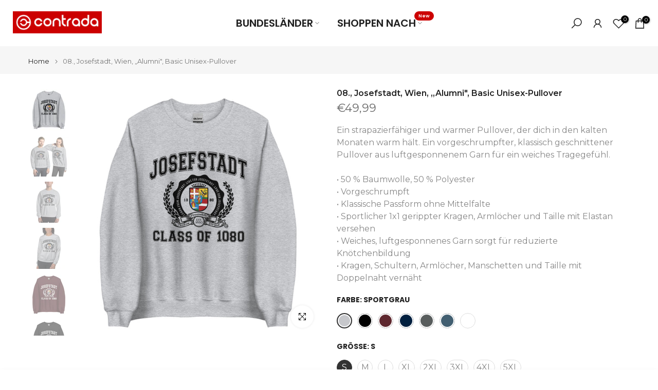

--- FILE ---
content_type: text/css
request_url: https://contrada.at/cdn/shop/t/14/assets/loading.css?v=142436169935756752221753074916
body_size: 50
content:
.t4s-lm-bar--txt{font-size:15px}.t4s-lm-bar--progress{display:block;margin:15px auto 20px;width:250px;height:4px;background-color:var(--border-color);border-radius:5px}.t4s-text-start .t4s-lm-bar--progress{margin-left:0}.t4s-text-end .t4s-lm-bar--progress{margin-right:0}.t4s-lm-bar--progress .t4s-lm-bar--current{width:0;will-change:width;-webkit-transition:width .3s cubic-bezier(.19,1,.22,1);transition:width .3s cubic-bezier(.19,1,.22,1)}.t4s-lm-bar.t4s-btn-color-light .t4s-lm-bar--progress{box-shadow:0 0 2px var(--border-color)}.t4s-lm-bar.t4s-btn-color-light .t4s-lm-bar--current{background:linear-gradient(to right,var(--t4s-light-color),var(--accent-color))}.t4s-lm-bar.t4s-btn-color-dark .t4s-lm-bar--current{background:linear-gradient(to right,var(--t4s-dark-color),var(--accent-color))}.t4s-lm-bar.t4s-btn-color-primary .t4s-lm-bar--current{background:transparent;background:linear-gradient(to right,var(--accent-color),var(--accent-color-hover))}.t4s-lm-bar.t4s-btn-color-custom1 .t4s-lm-bar--current,.t4s-lm-bar.t4s-btn-color-custom2 .t4s-lm-bar--current{background-color:var(--btn-background);background:linear-gradient(to right,var(--btn-background),var(--btn-background-hover))}.t4s-product a.is--loading:before{width:18px;height:18px;border:1px solid;border-color:currentColor;border-top-color:transparent;border-radius:100%;opacity:1;-webkit-animation:.45s linear infinite spin;animation:.45s linear infinite spin;position:absolute;z-index:2;top:0;bottom:0;right:0;left:0;margin:auto;content:""}.t4s-product .t4s-product-btns a.is--loading,.t4s-product .t4s-product-btns2 a.is--loading{pointer-events:none}.t4s-product .t4s-product-btns a.is--loading>span,.t4s-product .t4s-product-btns2 a.is--loading>span{opacity:0;visibility:hidden}.t4s-product a.t4s-pr-wishlist.is--loading,.css_for_wis_app_true .t4s-product .t4s-pr-wishlist.is--loading{--border-cl: var(--wishlist-cl)}.t4s-product .t4s-pr-compare.is--loading{--border-cl: var(--compare-cl)}.t4s-product .t4s-pr-quickview.is--loading{--border-cl: var(--quickview-cl)}.t4s-product .t4s-pr-addtocart.is--loading{--border-cl: var(--atc-cl)}.t4s-pagination-wrapper .t4s-loadmore-btn>span{display:flex;align-items:center}.t4s-pagination-wrapper .t4s-loadmore-btn.is--loading{pointer-events:none;transition:.5s ease 0s}.t4s-pagination-wrapper .t4s-loadmore-btn.is--loading>span,.t4s-pagination-wrapper .t4s-loadmore-btn.is--loading .t4s-btn-icon{opacity:0;visibility:hidden}.t4s-pagination-wrapper .t4s-loadmore-btn .t4s-btn-icon{width:16px;height:28px;fill:currentColor}.t4s-pagination-wrapper .t4s-loadmore-btn .t4s-loadmore-icon{opacity:0;visibility:hidden;position:absolute;z-index:1;top:0;bottom:0;left:0;right:0;margin:auto;transition:.5s ease 0s;max-width:78px}.t4s-pagination-wrapper .t4s-loadmore-btn.is--loading .t4s-loadmore-icon{opacity:1;visibility:visible}body .content--loading{pointer-events:none;position:relative}body .content--loading>*{opacity:.5}body .content--loading:before{position:absolute;content:"";width:100px;height:100px;border:3px solid;border-color:var(--accent-color);border-top-color:#fff;border-radius:100%;opacity:1;-webkit-animation:.45s linear infinite spin;animation:.45s linear infinite spin;z-index:20;top:20%;right:0;left:0;margin:auto}.t4s-prs-footer.t4s-has-btn-none,.t4s-flicky-slider+.t4s-prs-footer.t4s-has-btn-load-more{display:none}
/*# sourceMappingURL=/cdn/shop/t/14/assets/loading.css.map?v=142436169935756752221753074916 */


--- FILE ---
content_type: text/css
request_url: https://contrada.at/cdn/shop/t/14/assets/colors.css?v=22333614056191077241753262961
body_size: 532
content:
.bg_color_black,.bg_color_schwarz,.bg_color_schwarz-heather{--t4s-bg-color: #000000;background:-webkit-linear-gradient(#000000 50%,#000000 50%);background:-o-linear-gradient(#000000 50%,#000000 50%);background:-moz-linear-gradient(#000000 50%,#000000 50%);background:linear-gradient(#000 50% 50%)}.bg_color_blackschwarzschwarz-heather.lazyloaded{background-image:url(/cdn/shop/files/color-swatch_black_100x100_crop_center.jpg?v=1617055106)}.bg_color_dunkles-heather,.bg_color_dark-heather,.bg_color_dunkelgrau,.bg_color_dark-grey-heather,.bg_color_dark-heather-grey-dunkelgrau-heather,.bg_color_dunkelgrau-heather{--t4s-bg-color: #585d5d}.bg_color_navydunkles-navy.lazyloaded{background-image:url(/cdn/shop/files/color-swatch_navy_100x100_crop_center.jpg?v=1617055106)}.bg_color_sport-grey,.bg_color_heather-grau,.bg_color_heather-grey,.bg_color_grau-triblend,.bg_color_sportgrau,.bg_color_athletisch-heather{--t4s-bg-color: #c6c7cb}.bg_color_white,.bg_color_weiss{--t4s-bg-color: #ffffff}.bg_color_oyster{--t4s-bg-color: #e6e0c7}.bg_color_maroon{--t4s-bg-color: #5f282f}.bg_color_indigo-blue{--t4s-bg-color: #425f71}.bg_color_light-pink{--t4s-bg-color: #ffc7d4}.bg_color_kastanienbraun{--t4s-bg-color: #5f282f}.bg_color_indigoblau{--t4s-bg-color: #425f71}.bg_color_hellpink{--t4s-bg-color: #ffc7d4}.nt_label.b-new-b{color:#fff}.bg_color_gold,.bg_color_ganseblumchen{--t4s-bg-color: #ffae19}.bg_color_rot,.bg_color_red{--t4s-bg-color: #b91616}.bg_color_braun,.bg_color_brown{--t4s-bg-color: #391c13}.bg_color_spruce,.bg_color_bottle-green,.bg_color_fichte{--t4s-bg-color: #0f321e}.bg_color_holzkohlenschwarz-triblend,.bg_color_charcoal{--t4s-bg-color: #222222}.bg_color_green,.bg_color_kelly{--t4s-bg-color: #5c9369}.bg_color_hellblau,.bg_color_baby-blue{--t4s-bg-color: #a5bad2}.bg_color_heather-mauve{--t4s-bg-color: #b97b7e}.bg_color_senf,.bg_color_mustard{--t4s-bg-color: #eda027}.bg_color_heather-true-royal{--t4s-bg-color: #536ba7}.bg_color_heather-wald,.bg_color_heather-forest{--t4s-bg-color: #28332e}.bg_color_french-navy{--t4s-bg-color: #222e3b}.bg_color_deep-black{--t4s-bg-color: #0d0d0d}.bg_color_burgundy{--t4s-bg-color: #801f24}.bg_color_dunkles-heather-grau{--t4s-bg-color: #2b2928}.bg_color_dunkles-heather-blau,.bg_color_dark-heather-blue{--t4s-bg-color: #718ca8}.bg_color_konigsblau{--t4s-bg-color: #10337a}.bg_color_dunkles-navy{--t4s-bg-color: #15293a}.bg_color_heather-midnight-navy,.bg_color_heather-mitternachtsmarine{--t4s-bg-color: #302d4b}.bg_color_black-heather{--t4s-bg-color: #0b0b0b}.bg_color_anthracite{--t4s-bg-color: #5c5a5c}.bg_color_heather-orchid{--t4s-bg-color: #c2878e}.bg_color_gelb{--t4s-bg-color: #ffdc3a}.bg_color_heather-marmalade{--t4s-bg-color: #f1902a}.bg_color_oxford-navy{--t4s-bg-color: #181e42}.bg_color_dark-olive{--t4s-bg-color: #374225}.bg_color_kamel{--t4s-bg-color: #b3753d}.bg_color_navy-weiss{background:#24303b;background:linear-gradient(to right,#24303b 0% 50%,#fff 51% 100%);background:-moz-linear-gradient(to right,#24303b 0%,#24303b 50%,#ffffff 51%,#ffffff 100%);background:-webkit-linear-gradient(to right,#24303b 0%,#24303b 50%,#ffffff 51%,#ffffff 100%)}.bg_color_schwarz-weiss{background:#181818;background:linear-gradient(to right,#181818 0% 50%,#fff 51% 100%);background:-moz-linear-gradient(to right,#181818 0%,#181818 50%,#ffffff 51%,#ffffff 100%);background:-webkit-linear-gradient(to right,#181818 0%,#181818 50%,#ffffff 51%,#ffffff 100%)}.bg_color_khaki{--t4s-bg-color: #b49771 !important}.bg_color_cranberry{--t4s-bg-color: #a3001b}.bg_color_canyon-pink{--t4s-bg-color: #ef9da0}.bg_color_graphite-grey{--t4s-bg-color: #434341}.bg_color_grau{--t4s-bg-color: #a4a4a4}.bg_color_navy-blazer{--t4s-bg-color: #171f2c}.bg_color_true-royal{--t4s-bg-color: #05499b}.bg_color_beere{--t4s-bg-color: #c02773}.bg_color_solides-schwarz-triblend{--t4s-bg-color: #2d2926}.bg_color_blaugrun-triblend{--t4s-bg-color: #286563}.bg_color_acid-green{--t4s-bg-color: #b0bf1a}.bg_color_heather-black,.bg_color_heather-schwarz{background-image:url(/cdn/shop/files/heather_black.png?v=1675321485)}.bg_color_charcoal-black{background-image:url(/cdn/shop/files/Charcoal--Black.png?v=1682426806)}.bg_color_ochsenblut-schwarz{--t4s-bg-color: #2c1013}.bg_color_light-pink-white-light-pink{background-image:url(/cdn/shop/files/LightPink-White.png?v=1688378277)}.bg_color_black-white-black{background-image:url(/cdn/shop/files/Black--White.png?v=1688378277)}.bg_color_blue-white-blue{background-image:url(/cdn/shop/files/Blue-White.png?v=1688378277)}.bg_color_white-royal-red{background-image:url(/cdn/shop/files/White-RoyalRed.png?v=1688378358)}.bg_color_heather-schwarz{background-image:url(/cdn/shop/files/heather_black.png?v=1675321485)}.bg_color_weiss-schwarz{background-image:url(/cdn/shop/files/Black--White.png?v=1688378277)}.bg_color_weiss-navy{background-image:url(/cdn/shop/files/White-Navy-ffffff-252334.png?v=1703755368)}.bg_color_weiss-royal{background-image:url(/cdn/shop/files/White-Royal-ffffff-193b8f.png?v=1703755368)}.bg_color_weiss-rot{background-image:url(/cdn/shop/files/White-Red-ffffff-d7182d.png?v=1703755368)}.bg_color_weiss-heather-holzkohle{background-image:url(/cdn/shop/files/White-Heather-Charcoal-ffffff-4a4c4d.png?v=1703755369)}.bg_color_mustard-triblend{--t4s-bg-color: #e3ac56}.bg_color_navy-triblend{--t4s-bg-color: #464d7e}.bg_color_rot-triblend{--t4s-bg-color: #b4333c}.bg_color_solid-white-triblend{--t4s-bg-color: #ffffff}.bg_color_charcoal-heather{--t4s-bg-color: #3a3a38}.bg_color_team-royal{--t4s-bg-color: #2d407d}.bg_color_waldgrun{--t4s-bg-color: #335231}.bg_color_dusty-rose{--t4s-bg-color: #f59382}.bg_color_carbon-grey{--t4s-bg-color: #b2afaa}.bg_color_heather-dust{--t4s-bg-color: #e5d9c9}.bg_color_baby-pink{--t4s-bg-color:#ffc6cd }
/*# sourceMappingURL=/cdn/shop/t/14/assets/colors.css.map?v=22333614056191077241753262961 */


--- FILE ---
content_type: text/javascript
request_url: https://contrada.at/cdn/shop/t/14/assets/custom.js?v=77190193849216123151753074916
body_size: -556
content:
jQuery_T4NT(document).ready(function($){$(document).on("variant:changed",function(evt){})});
//# sourceMappingURL=/cdn/shop/t/14/assets/custom.js.map?v=77190193849216123151753074916
